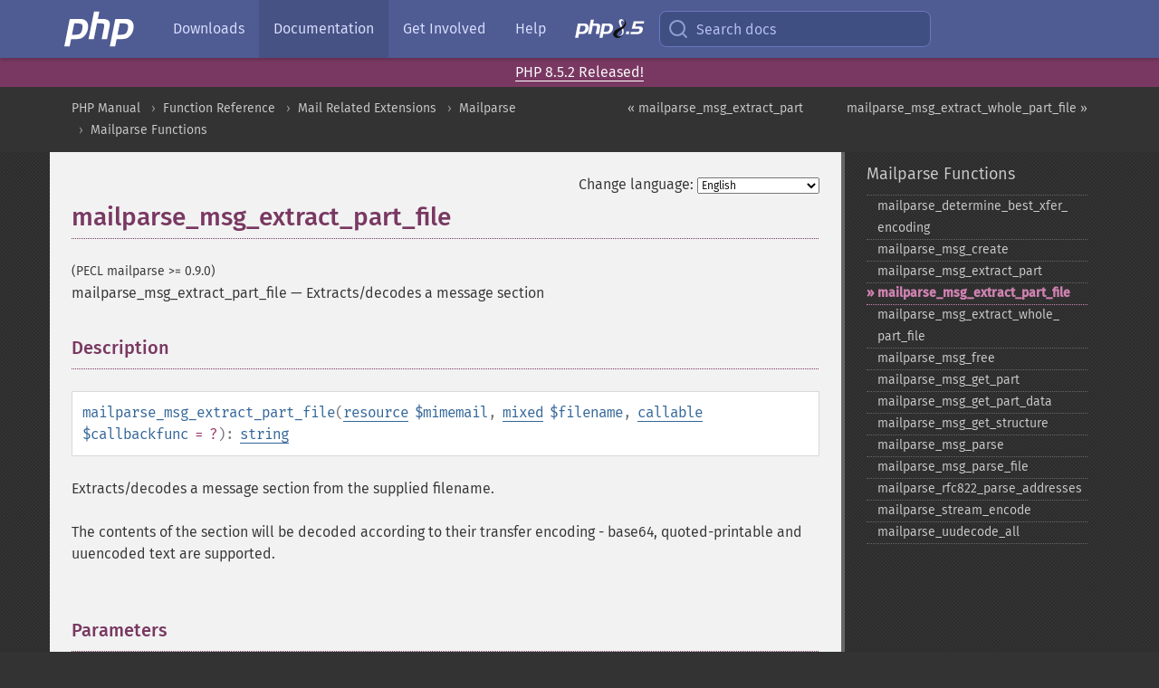

--- FILE ---
content_type: text/html; charset=utf-8
request_url: https://www.php.net/manual/en/function.mailparse-msg-extract-part-file.php
body_size: 8159
content:
<!DOCTYPE html>
<html xmlns="http://www.w3.org/1999/xhtml" lang="en">
<head>

  <meta charset="utf-8">
  <meta name="viewport" content="width=device-width, initial-scale=1.0">

     <base href="https://www.php.net/manual/en/function.mailparse-msg-extract-part-file.php">
  
  <title>PHP: mailparse_msg_extract_part_file - Manual</title>

      <link rel="stylesheet" type="text/css" href="/cached.php?t=1756715876&amp;f=/fonts/Fira/fira.css" media="screen">
      <link rel="stylesheet" type="text/css" href="/cached.php?t=1756715876&amp;f=/fonts/Font-Awesome/css/fontello.css" media="screen">
      <link rel="stylesheet" type="text/css" href="/cached.php?t=1763585401&amp;f=/styles/theme-base.css" media="screen">
      <link rel="stylesheet" type="text/css" href="/cached.php?t=1763575802&amp;f=/styles/theme-medium.css" media="screen">
  
 <link rel="icon" type="image/svg+xml" sizes="any" href="https://www.php.net/favicon.svg?v=2">
 <link rel="icon" type="image/png" sizes="196x196" href="https://www.php.net/favicon-196x196.png?v=2">
 <link rel="icon" type="image/png" sizes="32x32" href="https://www.php.net/favicon-32x32.png?v=2">
 <link rel="icon" type="image/png" sizes="16x16" href="https://www.php.net/favicon-16x16.png?v=2">
 <link rel="shortcut icon" href="https://www.php.net/favicon.ico?v=2">

 <link rel="search" type="application/opensearchdescription+xml" href="https://www.php.net/phpnetimprovedsearch.src" title="Add PHP.net search">
 <link rel="alternate" type="application/atom+xml" href="https://www.php.net/releases/feed.php" title="PHP Release feed">
 <link rel="alternate" type="application/atom+xml" href="https://www.php.net/feed.atom" title="PHP: Hypertext Preprocessor">

 <link rel="canonical" href="https://www.php.net/manual/en/function.mailparse-msg-extract-part-file.php">
 <link rel="shorturl" href="https://www.php.net/mailparse-msg-extract-part-file">
 <link rel="alternate" href="https://www.php.net/mailparse-msg-extract-part-file" hreflang="x-default">

 <link rel="contents" href="https://www.php.net/manual/en/index.php">
 <link rel="index" href="https://www.php.net/manual/en/ref.mailparse.php">
 <link rel="prev" href="https://www.php.net/manual/en/function.mailparse-msg-extract-part.php">
 <link rel="next" href="https://www.php.net/manual/en/function.mailparse-msg-extract-whole-part-file.php">

 <link rel="alternate" href="https://www.php.net/manual/en/function.mailparse-msg-extract-part-file.php" hreflang="en">
 <link rel="alternate" href="https://www.php.net/manual/de/function.mailparse-msg-extract-part-file.php" hreflang="de">
 <link rel="alternate" href="https://www.php.net/manual/es/function.mailparse-msg-extract-part-file.php" hreflang="es">
 <link rel="alternate" href="https://www.php.net/manual/fr/function.mailparse-msg-extract-part-file.php" hreflang="fr">
 <link rel="alternate" href="https://www.php.net/manual/it/function.mailparse-msg-extract-part-file.php" hreflang="it">
 <link rel="alternate" href="https://www.php.net/manual/ja/function.mailparse-msg-extract-part-file.php" hreflang="ja">
 <link rel="alternate" href="https://www.php.net/manual/pt_BR/function.mailparse-msg-extract-part-file.php" hreflang="pt_BR">
 <link rel="alternate" href="https://www.php.net/manual/ru/function.mailparse-msg-extract-part-file.php" hreflang="ru">
 <link rel="alternate" href="https://www.php.net/manual/tr/function.mailparse-msg-extract-part-file.php" hreflang="tr">
 <link rel="alternate" href="https://www.php.net/manual/uk/function.mailparse-msg-extract-part-file.php" hreflang="uk">
 <link rel="alternate" href="https://www.php.net/manual/zh/function.mailparse-msg-extract-part-file.php" hreflang="zh">

<link rel="stylesheet" type="text/css" href="/cached.php?t=1756715876&amp;f=/fonts/Fira/fira.css" media="screen">
<link rel="stylesheet" type="text/css" href="/cached.php?t=1756715876&amp;f=/fonts/Font-Awesome/css/fontello.css" media="screen">
<link rel="stylesheet" type="text/css" href="/cached.php?t=1763585401&amp;f=/styles/theme-base.css" media="screen">
<link rel="stylesheet" type="text/css" href="/cached.php?t=1763575802&amp;f=/styles/theme-medium.css" media="screen">


 <base href="https://www.php.net/manual/en/function.mailparse-msg-extract-part-file.php">

<meta name="Description" content="Extracts/decodes a message section" />

<meta name="twitter:card" content="summary_large_image" />
<meta name="twitter:site" content="@official_php" />
<meta name="twitter:title" content="PHP: mailparse_msg_extract_part_file - Manual" />
<meta name="twitter:description" content="Extracts/decodes a message section" />
<meta name="twitter:creator" content="@official_php" />
<meta name="twitter:image:src" content="https://www.php.net/images/meta-image.png" />

<meta itemprop="name" content="PHP: mailparse_msg_extract_part_file - Manual" />
<meta itemprop="description" content="Extracts/decodes a message section" />
<meta itemprop="image" content="https://www.php.net/images/meta-image.png" />

<meta property="og:image" content="https://www.php.net/images/meta-image.png" />
<meta property="og:description" content="Extracts/decodes a message section" />

<link href="https://fosstodon.org/@php" rel="me" />
<!-- Matomo -->
<script>
    var _paq = window._paq = window._paq || [];
    /* tracker methods like "setCustomDimension" should be called before "trackPageView" */
    _paq.push(["setDoNotTrack", true]);
    _paq.push(["disableCookies"]);
    _paq.push(['trackPageView']);
    _paq.push(['enableLinkTracking']);
    (function() {
        var u="https://analytics.php.net/";
        _paq.push(['setTrackerUrl', u+'matomo.php']);
        _paq.push(['setSiteId', '1']);
        var d=document, g=d.createElement('script'), s=d.getElementsByTagName('script')[0];
        g.async=true; g.src=u+'matomo.js'; s.parentNode.insertBefore(g,s);
    })();
</script>
<!-- End Matomo Code -->
</head>
<body class="docs "><a href="/x-myracloud-5958a2bbbed300a9b9ac631223924e0b/1768559953.519" style="display:  none">update page now</a>

<nav class="navbar navbar-fixed-top">
  <div class="navbar__inner">
    <a href="/" aria-label="PHP Home" class="navbar__brand">
      <img
        src="/images/logos/php-logo-white.svg"
        aria-hidden="true"
        width="80"
        height="40"
      >
    </a>

    <div
      id="navbar__offcanvas"
      tabindex="-1"
      class="navbar__offcanvas"
      aria-label="Menu"
    >
      <button
        id="navbar__close-button"
        class="navbar__icon-item navbar_icon-item--visually-aligned navbar__close-button"
      >
        <svg xmlns="http://www.w3.org/2000/svg" width="24" viewBox="0 0 24 24" fill="currentColor"><path d="M19,6.41L17.59,5L12,10.59L6.41,5L5,6.41L10.59,12L5,17.59L6.41,19L12,13.41L17.59,19L19,17.59L13.41,12L19,6.41Z" /></svg>
      </button>

      <ul class="navbar__nav">
                            <li class="navbar__item">
              <a
                href="/downloads.php"
                                class="navbar__link  "
              >
                                  Downloads                              </a>
          </li>
                            <li class="navbar__item">
              <a
                href="/docs.php"
                aria-current="page"                class="navbar__link navbar__link--active "
              >
                                  Documentation                              </a>
          </li>
                            <li class="navbar__item">
              <a
                href="/get-involved.php"
                                class="navbar__link  "
              >
                                  Get Involved                              </a>
          </li>
                            <li class="navbar__item">
              <a
                href="/support.php"
                                class="navbar__link  "
              >
                                  Help                              </a>
          </li>
                            <li class="navbar__item">
              <a
                href="/releases/8.5/index.php"
                                class="navbar__link  navbar__release"
              >
                                  <img src="/images/php8/logo_php8_5.svg" alt="PHP 8.5">
                              </a>
          </li>
              </ul>
    </div>

    <div class="navbar__right">
        
      
      <!-- Desktop default search -->
      <form
        action="/manual-lookup.php"
        class="navbar__search-form"
      >
        <label for="navbar__search-input" aria-label="Search docs">
          <svg
  xmlns="http://www.w3.org/2000/svg"
  aria-hidden="true"
  width="24"
  viewBox="0 0 24 24"
  fill="none"
  stroke="currentColor"
  stroke-width="2"
  stroke-linecap="round"
  stroke-linejoin="round"
>
  <circle cx="11" cy="11" r="8"></circle>
  <line x1="21" y1="21" x2="16.65" y2="16.65"></line>
</svg>        </label>
        <input
          type="search"
          name="pattern"
          id="navbar__search-input"
          class="navbar__search-input"
          placeholder="Search docs"
          accesskey="s"
        >
        <input type="hidden" name="scope" value="quickref">
      </form>

      <!-- Desktop encanced search -->
      <button
        id="navbar__search-button"
        class="navbar__search-button"
        hidden
      >
        <svg
  xmlns="http://www.w3.org/2000/svg"
  aria-hidden="true"
  width="24"
  viewBox="0 0 24 24"
  fill="none"
  stroke="currentColor"
  stroke-width="2"
  stroke-linecap="round"
  stroke-linejoin="round"
>
  <circle cx="11" cy="11" r="8"></circle>
  <line x1="21" y1="21" x2="16.65" y2="16.65"></line>
</svg>        Search docs
      </button>

        
      <!-- Mobile default items -->
      <a
        id="navbar__search-link"
        href="/lookup-form.php"
        aria-label="Search docs"
        class="navbar__icon-item navbar__search-link"
      >
        <svg
  xmlns="http://www.w3.org/2000/svg"
  aria-hidden="true"
  width="24"
  viewBox="0 0 24 24"
  fill="none"
  stroke="currentColor"
  stroke-width="2"
  stroke-linecap="round"
  stroke-linejoin="round"
>
  <circle cx="11" cy="11" r="8"></circle>
  <line x1="21" y1="21" x2="16.65" y2="16.65"></line>
</svg>      </a>
      <a
        id="navbar__menu-link"
        href="/menu.php"
        aria-label="Menu"
        class="navbar__icon-item navbar_icon-item--visually-aligned navbar_menu-link"
      >
        <svg xmlns="http://www.w3.org/2000/svg"
  aria-hidden="true"
  width="24"
  viewBox="0 0 24 24"
  fill="currentColor"
>
  <path d="M3,6H21V8H3V6M3,11H21V13H3V11M3,16H21V18H3V16Z" />
</svg>      </a>

      <!-- Mobile enhanced items -->
      <button
        id="navbar__search-button-mobile"
        aria-label="Search docs"
        class="navbar__icon-item navbar__search-button-mobile"
        hidden
      >
        <svg
  xmlns="http://www.w3.org/2000/svg"
  aria-hidden="true"
  width="24"
  viewBox="0 0 24 24"
  fill="none"
  stroke="currentColor"
  stroke-width="2"
  stroke-linecap="round"
  stroke-linejoin="round"
>
  <circle cx="11" cy="11" r="8"></circle>
  <line x1="21" y1="21" x2="16.65" y2="16.65"></line>
</svg>      </button>
      <button
        id="navbar__menu-button"
        aria-label="Menu"
        class="navbar__icon-item navbar_icon-item--visually-aligned"
        hidden
      >
        <svg xmlns="http://www.w3.org/2000/svg"
  aria-hidden="true"
  width="24"
  viewBox="0 0 24 24"
  fill="currentColor"
>
  <path d="M3,6H21V8H3V6M3,11H21V13H3V11M3,16H21V18H3V16Z" />
</svg>      </button>
    </div>

    <div
      id="navbar__backdrop"
      class="navbar__backdrop"
    ></div>
  </div>

  <div id="flash-message"></div>
</nav>
<div class="headsup"><a href='/index.php#2026-01-15-3'>PHP 8.5.2 Released!</a></div>
<nav id="trick"><div><dl>
<dt><a href='/manual/en/getting-started.php'>Getting Started</a></dt>
	<dd><a href='/manual/en/introduction.php'>Introduction</a></dd>
	<dd><a href='/manual/en/tutorial.php'>A simple tutorial</a></dd>
<dt><a href='/manual/en/langref.php'>Language Reference</a></dt>
	<dd><a href='/manual/en/language.basic-syntax.php'>Basic syntax</a></dd>
	<dd><a href='/manual/en/language.types.php'>Types</a></dd>
	<dd><a href='/manual/en/language.variables.php'>Variables</a></dd>
	<dd><a href='/manual/en/language.constants.php'>Constants</a></dd>
	<dd><a href='/manual/en/language.expressions.php'>Expressions</a></dd>
	<dd><a href='/manual/en/language.operators.php'>Operators</a></dd>
	<dd><a href='/manual/en/language.control-structures.php'>Control Structures</a></dd>
	<dd><a href='/manual/en/language.functions.php'>Functions</a></dd>
	<dd><a href='/manual/en/language.oop5.php'>Classes and Objects</a></dd>
	<dd><a href='/manual/en/language.namespaces.php'>Namespaces</a></dd>
	<dd><a href='/manual/en/language.enumerations.php'>Enumerations</a></dd>
	<dd><a href='/manual/en/language.errors.php'>Errors</a></dd>
	<dd><a href='/manual/en/language.exceptions.php'>Exceptions</a></dd>
	<dd><a href='/manual/en/language.fibers.php'>Fibers</a></dd>
	<dd><a href='/manual/en/language.generators.php'>Generators</a></dd>
	<dd><a href='/manual/en/language.attributes.php'>Attributes</a></dd>
	<dd><a href='/manual/en/language.references.php'>References Explained</a></dd>
	<dd><a href='/manual/en/reserved.variables.php'>Predefined Variables</a></dd>
	<dd><a href='/manual/en/reserved.exceptions.php'>Predefined Exceptions</a></dd>
	<dd><a href='/manual/en/reserved.interfaces.php'>Predefined Interfaces and Classes</a></dd>
	<dd><a href='/manual/en/reserved.attributes.php'>Predefined Attributes</a></dd>
	<dd><a href='/manual/en/context.php'>Context options and parameters</a></dd>
	<dd><a href='/manual/en/wrappers.php'>Supported Protocols and Wrappers</a></dd>
</dl>
<dl>
<dt><a href='/manual/en/security.php'>Security</a></dt>
	<dd><a href='/manual/en/security.intro.php'>Introduction</a></dd>
	<dd><a href='/manual/en/security.general.php'>General considerations</a></dd>
	<dd><a href='/manual/en/security.cgi-bin.php'>Installed as CGI binary</a></dd>
	<dd><a href='/manual/en/security.apache.php'>Installed as an Apache module</a></dd>
	<dd><a href='/manual/en/security.sessions.php'>Session Security</a></dd>
	<dd><a href='/manual/en/security.filesystem.php'>Filesystem Security</a></dd>
	<dd><a href='/manual/en/security.database.php'>Database Security</a></dd>
	<dd><a href='/manual/en/security.errors.php'>Error Reporting</a></dd>
	<dd><a href='/manual/en/security.variables.php'>User Submitted Data</a></dd>
	<dd><a href='/manual/en/security.hiding.php'>Hiding PHP</a></dd>
	<dd><a href='/manual/en/security.current.php'>Keeping Current</a></dd>
<dt><a href='/manual/en/features.php'>Features</a></dt>
	<dd><a href='/manual/en/features.http-auth.php'>HTTP authentication with PHP</a></dd>
	<dd><a href='/manual/en/features.cookies.php'>Cookies</a></dd>
	<dd><a href='/manual/en/features.sessions.php'>Sessions</a></dd>
	<dd><a href='/manual/en/features.file-upload.php'>Handling file uploads</a></dd>
	<dd><a href='/manual/en/features.remote-files.php'>Using remote files</a></dd>
	<dd><a href='/manual/en/features.connection-handling.php'>Connection handling</a></dd>
	<dd><a href='/manual/en/features.persistent-connections.php'>Persistent Database Connections</a></dd>
	<dd><a href='/manual/en/features.commandline.php'>Command line usage</a></dd>
	<dd><a href='/manual/en/features.gc.php'>Garbage Collection</a></dd>
	<dd><a href='/manual/en/features.dtrace.php'>DTrace Dynamic Tracing</a></dd>
</dl>
<dl>
<dt><a href='/manual/en/funcref.php'>Function Reference</a></dt>
	<dd><a href='/manual/en/refs.basic.php.php'>Affecting PHP's Behaviour</a></dd>
	<dd><a href='/manual/en/refs.utilspec.audio.php'>Audio Formats Manipulation</a></dd>
	<dd><a href='/manual/en/refs.remote.auth.php'>Authentication Services</a></dd>
	<dd><a href='/manual/en/refs.utilspec.cmdline.php'>Command Line Specific Extensions</a></dd>
	<dd><a href='/manual/en/refs.compression.php'>Compression and Archive Extensions</a></dd>
	<dd><a href='/manual/en/refs.crypto.php'>Cryptography Extensions</a></dd>
	<dd><a href='/manual/en/refs.database.php'>Database Extensions</a></dd>
	<dd><a href='/manual/en/refs.calendar.php'>Date and Time Related Extensions</a></dd>
	<dd><a href='/manual/en/refs.fileprocess.file.php'>File System Related Extensions</a></dd>
	<dd><a href='/manual/en/refs.international.php'>Human Language and Character Encoding Support</a></dd>
	<dd><a href='/manual/en/refs.utilspec.image.php'>Image Processing and Generation</a></dd>
	<dd><a href='/manual/en/refs.remote.mail.php'>Mail Related Extensions</a></dd>
	<dd><a href='/manual/en/refs.math.php'>Mathematical Extensions</a></dd>
	<dd><a href='/manual/en/refs.utilspec.nontext.php'>Non-Text MIME Output</a></dd>
	<dd><a href='/manual/en/refs.fileprocess.process.php'>Process Control Extensions</a></dd>
	<dd><a href='/manual/en/refs.basic.other.php'>Other Basic Extensions</a></dd>
	<dd><a href='/manual/en/refs.remote.other.php'>Other Services</a></dd>
	<dd><a href='/manual/en/refs.search.php'>Search Engine Extensions</a></dd>
	<dd><a href='/manual/en/refs.utilspec.server.php'>Server Specific Extensions</a></dd>
	<dd><a href='/manual/en/refs.basic.session.php'>Session Extensions</a></dd>
	<dd><a href='/manual/en/refs.basic.text.php'>Text Processing</a></dd>
	<dd><a href='/manual/en/refs.basic.vartype.php'>Variable and Type Related Extensions</a></dd>
	<dd><a href='/manual/en/refs.webservice.php'>Web Services</a></dd>
	<dd><a href='/manual/en/refs.utilspec.windows.php'>Windows Only Extensions</a></dd>
	<dd><a href='/manual/en/refs.xml.php'>XML Manipulation</a></dd>
	<dd><a href='/manual/en/refs.ui.php'>GUI Extensions</a></dd>
</dl>
<dl>
<dt>Keyboard Shortcuts</dt><dt>?</dt>
<dd>This help</dd>
<dt>j</dt>
<dd>Next menu item</dd>
<dt>k</dt>
<dd>Previous menu item</dd>
<dt>g p</dt>
<dd>Previous man page</dd>
<dt>g n</dt>
<dd>Next man page</dd>
<dt>G</dt>
<dd>Scroll to bottom</dd>
<dt>g g</dt>
<dd>Scroll to top</dd>
<dt>g h</dt>
<dd>Goto homepage</dd>
<dt>g s</dt>
<dd>Goto search<br>(current page)</dd>
<dt>/</dt>
<dd>Focus search box</dd>
</dl></div></nav>
<div id="goto">
    <div class="search">
         <div class="text"></div>
         <div class="results"><ul></ul></div>
   </div>
</div>

  <div id="breadcrumbs" class="clearfix">
    <div id="breadcrumbs-inner">
          <div class="next">
        <a href="function.mailparse-msg-extract-whole-part-file.php">
          mailparse_msg_extract_whole_part_file &raquo;
        </a>
      </div>
              <div class="prev">
        <a href="function.mailparse-msg-extract-part.php">
          &laquo; mailparse_msg_extract_part        </a>
      </div>
          <ul>
            <li><a href='index.php'>PHP Manual</a></li>      <li><a href='funcref.php'>Function Reference</a></li>      <li><a href='refs.remote.mail.php'>Mail Related Extensions</a></li>      <li><a href='book.mailparse.php'>Mailparse</a></li>      <li><a href='ref.mailparse.php'>Mailparse Functions</a></li>      </ul>
    </div>
  </div>




<div id="layout" class="clearfix">
  <section id="layout-content">
  <div class="page-tools">
    <div class="change-language">
      <form action="/manual/change.php" method="get" id="changelang" name="changelang">
        <fieldset>
          <label for="changelang-langs">Change language:</label>
          <select onchange="document.changelang.submit()" name="page" id="changelang-langs">
            <option value='en/function.mailparse-msg-extract-part-file.php' selected="selected">English</option>
            <option value='de/function.mailparse-msg-extract-part-file.php'>German</option>
            <option value='es/function.mailparse-msg-extract-part-file.php'>Spanish</option>
            <option value='fr/function.mailparse-msg-extract-part-file.php'>French</option>
            <option value='it/function.mailparse-msg-extract-part-file.php'>Italian</option>
            <option value='ja/function.mailparse-msg-extract-part-file.php'>Japanese</option>
            <option value='pt_BR/function.mailparse-msg-extract-part-file.php'>Brazilian Portuguese</option>
            <option value='ru/function.mailparse-msg-extract-part-file.php'>Russian</option>
            <option value='tr/function.mailparse-msg-extract-part-file.php'>Turkish</option>
            <option value='uk/function.mailparse-msg-extract-part-file.php'>Ukrainian</option>
            <option value='zh/function.mailparse-msg-extract-part-file.php'>Chinese (Simplified)</option>
            <option value='help-translate.php'>Other</option>
          </select>
        </fieldset>
      </form>
    </div>
  </div><div id="function.mailparse-msg-extract-part-file" class="refentry">
 <div class="refnamediv">
  <h1 class="refname">mailparse_msg_extract_part_file</h1>
  <p class="verinfo">(PECL mailparse &gt;= 0.9.0)</p><p class="refpurpose"><span class="refname">mailparse_msg_extract_part_file</span> &mdash; <span class="dc-title">Extracts/decodes a message section</span></p>

 </div>
 <div class="refsect1 description" id="refsect1-function.mailparse-msg-extract-part-file-description">
  <h3 class="title">Description</h3>
  <div class="methodsynopsis dc-description">
   <span class="methodname"><strong>mailparse_msg_extract_part_file</strong></span>(<span class="methodparam"><span class="type"><a href="language.types.resource.php" class="type resource">resource</a></span> <code class="parameter">$mimemail</code></span>, <span class="methodparam"><span class="type"><a href="language.types.mixed.php" class="type mixed">mixed</a></span> <code class="parameter">$filename</code></span>, <span class="methodparam"><span class="type"><a href="language.types.callable.php" class="type callable">callable</a></span> <code class="parameter">$callbackfunc</code><span class="initializer"> = ?</span></span>): <span class="type"><a href="language.types.string.php" class="type string">string</a></span></div>

  <p class="para rdfs-comment">
   Extracts/decodes a message section from the supplied filename.
  </p>
  <p class="para">
   The contents of the section will be decoded according to their transfer
   encoding - base64, quoted-printable and uuencoded text are supported.  
  </p>
 </div>


 <div class="refsect1 parameters" id="refsect1-function.mailparse-msg-extract-part-file-parameters">
  <h3 class="title">Parameters</h3>
  <p class="para">
   <dl>
    
     <dt><code class="parameter">mimemail</code></dt>
     <dd>
      <p class="para">
       A valid <code class="literal">MIME</code> resource, created with
       <span class="function"><a href="function.mailparse-msg-create.php" class="function">mailparse_msg_create()</a></span>.
      </p>
     </dd>
    
    
     <dt><code class="parameter">filename</code></dt>
     <dd>
      <p class="para">
       Can be a file name or a valid stream resource.
      </p>
     </dd>
    
    
     <dt><code class="parameter">callbackfunc</code></dt>
     <dd>
      <p class="para">
       If set, this must be either a valid callback that will be passed the
       extracted section, or <strong><code><a href="reserved.constants.php#constant.null">null</a></code></strong> to make this function return the
       extracted section.
      </p>
      <p class="para">
       If not specified, the contents will be sent to &quot;stdout&quot;.
      </p>
     </dd>
    
   </dl>
  </p>
 </div>


 <div class="refsect1 returnvalues" id="refsect1-function.mailparse-msg-extract-part-file-returnvalues">
  <h3 class="title">Return Values</h3>
  <p class="para">
   If <code class="parameter">callbackfunc</code> is not <strong><code><a href="reserved.constants.php#constant.null">null</a></code></strong> returns <strong><code><a href="reserved.constants.php#constant.true">true</a></code></strong> on
   success.
  </p>
  <p class="para">
   If <code class="parameter">callbackfunc</code> is set to <strong><code><a href="reserved.constants.php#constant.null">null</a></code></strong>, returns the
   extracted section as a string.
  </p>
  <p class="para">
   Returns <strong><code><a href="reserved.constants.php#constant.false">false</a></code></strong> on error.
  </p>
 </div>


 <div class="refsect1 seealso" id="refsect1-function.mailparse-msg-extract-part-file-seealso">
  <h3 class="title">See Also</h3>
  <p class="para">
   <ul class="simplelist">
    <li><span class="function"><a href="function.mailparse-msg-extract-part.php" class="function" rel="rdfs-seeAlso">mailparse_msg_extract_part()</a> - Extracts/decodes a message section</span></li>
    <li><span class="function"><a href="function.mailparse-msg-extract-whole-part-file.php" class="function" rel="rdfs-seeAlso">mailparse_msg_extract_whole_part_file()</a> - Extracts a message section including headers without decoding the transfer encoding</span></li>
   </ul>
  </p>
 </div>


</div>    <div class="contribute">
      <h3 class="title">Found A Problem?</h3>
      <div>
         
      </div>
      <div class="edit-bug">
        <a href="https://github.com/php/doc-base/blob/master/README.md" title="This will take you to our contribution guidelines on GitHub" target="_blank" rel="noopener noreferrer">Learn How To Improve This Page</a>
        •
        <a href="https://github.com/php/doc-en/blob/master/reference/mailparse/functions/mailparse-msg-extract-part-file.xml">Submit a Pull Request</a>
        •
        <a href="https://github.com/php/doc-en/issues/new?body=From%20manual%20page:%20https:%2F%2Fphp.net%2Ffunction.mailparse-msg-extract-part-file%0A%0A---">Report a Bug</a>
      </div>
    </div><section id="usernotes">
<div class="head">
<span class="action"><a href="/manual/add-note.php?sect=function.mailparse-msg-extract-part-file&amp;repo=en&amp;redirect=https://www.php.net/manual/en/function.mailparse-msg-extract-part-file.php">＋<small>add a note</small></a></span>
<h3 class="title">User Contributed Notes <span class="count">2 notes</span></h3>
</div><div id="allnotes">
  <div class="note" id="46718">  <div class="votes">
    <div id="Vu46718">
    <a href="/manual/vote-note.php?id=46718&amp;page=function.mailparse-msg-extract-part-file&amp;vote=up" title="Vote up!" class="usernotes-voteu">up</a>
    </div>
    <div id="Vd46718">
    <a href="/manual/vote-note.php?id=46718&amp;page=function.mailparse-msg-extract-part-file&amp;vote=down" title="Vote down!" class="usernotes-voted">down</a>
    </div>
    <div class="tally" id="V46718" title="62% like this...">
    2
    </div>
  </div>
  <a href="#46718" class="name">
  <strong class="user"><em>per at computer dot org</em></strong></a><a class="genanchor" href="#46718"> &para;</a><div class="date" title="2004-10-21 01:09"><strong>21 years ago</strong></div>
  <div class="text" id="Hcom46718">
<div class="phpcode"><pre><code class="html">mailparse_msg_extract_part_file() does not support file-wrappers as it needs to be able to use seek() on the file.</code></pre></div>
  </div>
 </div>
  <div class="note" id="89161">  <div class="votes">
    <div id="Vu89161">
    <a href="/manual/vote-note.php?id=89161&amp;page=function.mailparse-msg-extract-part-file&amp;vote=up" title="Vote up!" class="usernotes-voteu">up</a>
    </div>
    <div id="Vd89161">
    <a href="/manual/vote-note.php?id=89161&amp;page=function.mailparse-msg-extract-part-file&amp;vote=down" title="Vote down!" class="usernotes-voted">down</a>
    </div>
    <div class="tally" id="V89161" title="40% like this...">
    -2
    </div>
  </div>
  <a href="#89161" class="name">
  <strong class="user"><em>carlos at wfmh dot org dot pl</em></strong></a><a class="genanchor" href="#89161"> &para;</a><div class="date" title="2009-02-24 08:15"><strong>16 years ago</strong></div>
  <div class="text" id="Hcom89161">
<div class="phpcode"><pre><code class="html">Be aware of "corporate mails" or users who do not understand character encoding too deeply (or do not care). You may (as we did) face mail where the whole mail body is encoded used i.e. Latin2 (and iso-8859-2 is given in multipart's charset header) but at the same time the body also contains text footer with UTF-8 characters in it... Yes, fu*g Microsoft Exchange V6.5 frontent will show that fine on the screen, but if when receive it:

mailparse_msg_extract_part_file() - filter conversion failed. Input message is probably incorrectly encoded in ....

so be extra careful and deal with all the possible errors to avoid mail loss.</code></pre></div>
  </div>
 </div></div>
<div class="foot"><a href="/manual/add-note.php?sect=function.mailparse-msg-extract-part-file&amp;repo=en&amp;redirect=https://www.php.net/manual/en/function.mailparse-msg-extract-part-file.php">＋<small>add a note</small></a></div>
</section>    </section><!-- layout-content -->
        <aside class='layout-menu'>

        <ul class='parent-menu-list'>
                                    <li>
                <a href="ref.mailparse.php">Mailparse Functions</a>

                                    <ul class='child-menu-list'>

                                                <li class="">
                            <a href="function.mailparse-determine-best-xfer-encoding.php" title="mailparse_&#8203;determine_&#8203;best_&#8203;xfer_&#8203;encoding">mailparse_&#8203;determine_&#8203;best_&#8203;xfer_&#8203;encoding</a>
                        </li>
                                                <li class="">
                            <a href="function.mailparse-msg-create.php" title="mailparse_&#8203;msg_&#8203;create">mailparse_&#8203;msg_&#8203;create</a>
                        </li>
                                                <li class="">
                            <a href="function.mailparse-msg-extract-part.php" title="mailparse_&#8203;msg_&#8203;extract_&#8203;part">mailparse_&#8203;msg_&#8203;extract_&#8203;part</a>
                        </li>
                                                <li class="current">
                            <a href="function.mailparse-msg-extract-part-file.php" title="mailparse_&#8203;msg_&#8203;extract_&#8203;part_&#8203;file">mailparse_&#8203;msg_&#8203;extract_&#8203;part_&#8203;file</a>
                        </li>
                                                <li class="">
                            <a href="function.mailparse-msg-extract-whole-part-file.php" title="mailparse_&#8203;msg_&#8203;extract_&#8203;whole_&#8203;part_&#8203;file">mailparse_&#8203;msg_&#8203;extract_&#8203;whole_&#8203;part_&#8203;file</a>
                        </li>
                                                <li class="">
                            <a href="function.mailparse-msg-free.php" title="mailparse_&#8203;msg_&#8203;free">mailparse_&#8203;msg_&#8203;free</a>
                        </li>
                                                <li class="">
                            <a href="function.mailparse-msg-get-part.php" title="mailparse_&#8203;msg_&#8203;get_&#8203;part">mailparse_&#8203;msg_&#8203;get_&#8203;part</a>
                        </li>
                                                <li class="">
                            <a href="function.mailparse-msg-get-part-data.php" title="mailparse_&#8203;msg_&#8203;get_&#8203;part_&#8203;data">mailparse_&#8203;msg_&#8203;get_&#8203;part_&#8203;data</a>
                        </li>
                                                <li class="">
                            <a href="function.mailparse-msg-get-structure.php" title="mailparse_&#8203;msg_&#8203;get_&#8203;structure">mailparse_&#8203;msg_&#8203;get_&#8203;structure</a>
                        </li>
                                                <li class="">
                            <a href="function.mailparse-msg-parse.php" title="mailparse_&#8203;msg_&#8203;parse">mailparse_&#8203;msg_&#8203;parse</a>
                        </li>
                                                <li class="">
                            <a href="function.mailparse-msg-parse-file.php" title="mailparse_&#8203;msg_&#8203;parse_&#8203;file">mailparse_&#8203;msg_&#8203;parse_&#8203;file</a>
                        </li>
                                                <li class="">
                            <a href="function.mailparse-rfc822-parse-addresses.php" title="mailparse_&#8203;rfc822_&#8203;parse_&#8203;addresses">mailparse_&#8203;rfc822_&#8203;parse_&#8203;addresses</a>
                        </li>
                                                <li class="">
                            <a href="function.mailparse-stream-encode.php" title="mailparse_&#8203;stream_&#8203;encode">mailparse_&#8203;stream_&#8203;encode</a>
                        </li>
                                                <li class="">
                            <a href="function.mailparse-uudecode-all.php" title="mailparse_&#8203;uudecode_&#8203;all">mailparse_&#8203;uudecode_&#8203;all</a>
                        </li>
                        
                    </ul>
                
            </li>
                        
                    </ul>
    </aside>


  </div><!-- layout -->

  <footer>
    <div class="container footer-content">
      <div class="row-fluid">
      <ul class="footmenu">
        <li><a href="/manual/en/copyright.php">Copyright &copy; 2001-2026 The PHP Documentation Group</a></li>
        <li><a href="/my.php">My PHP.net</a></li>
        <li><a href="/contact.php">Contact</a></li>
        <li><a href="/sites.php">Other PHP.net sites</a></li>
        <li><a href="/privacy.php">Privacy policy</a></li>
      </ul>
      </div>
    </div>
  </footer>
    
<script src="/cached.php?t=1756715876&amp;f=/js/ext/jquery-3.6.0.min.js"></script>
<script src="/cached.php?t=1756715876&amp;f=/js/ext/FuzzySearch.min.js"></script>
<script src="/cached.php?t=1756715876&amp;f=/js/ext/mousetrap.min.js"></script>
<script src="/cached.php?t=1756715876&amp;f=/js/ext/jquery.scrollTo.min.js"></script>
<script src="/cached.php?t=1768309801&amp;f=/js/search.js"></script>
<script src="/cached.php?t=1768309801&amp;f=/js/common.js"></script>
<script type="module" src="/cached.php?t=1759587603&amp;f=/js/interactive-examples.js"></script>

<a id="toTop" href="javascript:;"><span id="toTopHover"></span><img width="40" height="40" alt="To Top" src="/images/to-top@2x.png"></a>

<div id="search-modal__backdrop" class="search-modal__backdrop">
  <div
    role="dialog"
    aria-label="Search modal"
    id="search-modal"
    class="search-modal"
  >
    <div class="search-modal__header">
      <div class="search-modal__form">
        <div class="search-modal__input-icon">
          <!-- https://feathericons.com search -->
          <svg xmlns="http://www.w3.org/2000/svg"
            aria-hidden="true"
            width="24"
            viewBox="0 0 24 24"
            fill="none"
            stroke="currentColor"
            stroke-width="2"
            stroke-linecap="round"
            stroke-linejoin="round"
          >
            <circle cx="11" cy="11" r="8"></circle>
            <line x1="21" y1="21" x2="16.65" y2="16.65"></line>
          </svg>
        </div>
        <input
          type="search"
          id="search-modal__input"
          class="search-modal__input"
          placeholder="Search docs"
          aria-label="Search docs"
        />
      </div>

      <button aria-label="Close" class="search-modal__close">
        <!-- https://pictogrammers.com/library/mdi/icon/close/ -->
        <svg
          xmlns="http://www.w3.org/2000/svg"
          aria-hidden="true"
          width="24"
          viewBox="0 0 24 24"
        >
          <path d="M19,6.41L17.59,5L12,10.59L6.41,5L5,6.41L10.59,12L5,17.59L6.41,19L12,13.41L17.59,19L19,17.59L13.41,12L19,6.41Z"/>
        </svg>
      </button>
    </div>
    <div
      role="listbox"
      aria-label="Search results"
      id="search-modal__results"
      class="search-modal__results"
    ></div>
    <div class="search-modal__helper-text">
      <div>
        <kbd>↑</kbd> and <kbd>↓</kbd> to navigate •
        <kbd>Enter</kbd> to select •
        <kbd>Esc</kbd> to close • <kbd>/</kbd> to open
      </div>
      <div>
        Press <kbd>Enter</kbd> without
        selection to search using Google
      </div>
    </div>
  </div>
</div>

</body>
</html>
